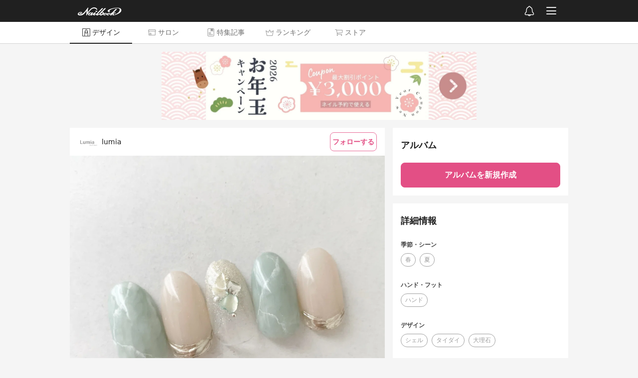

--- FILE ---
content_type: text/html; charset=utf-8
request_url: https://nailbook.jp/design/6202294/
body_size: 5700
content:

<!DOCTYPE html>
<html lang="ja" itemscope itemtype="http://schema.org/WebPage">
    <head>
        <!-- Google Tag Manager -->
        <script>(function(w,d,s,l,i){w[l]=w[l]||[];w[l].push({'gtm.start':
        new Date().getTime(),event:'gtm.js'});var f=d.getElementsByTagName(s)[0],
        j=d.createElement(s),dl=l!='dataLayer'?'&l='+l:'';j.async=true;j.src=
        '//www.googletagmanager.com/gtm.js?id='+i+dl;f.parentNode.insertBefore(j,f);
        })(window,document,'script','dataLayer','GTM-WNL96Q');</script>
        <!-- End Google Tag Manager -->

        <title>春/夏/ハンド/シェル/タイダイ - lumiaのネイルデザイン[No.6202294]｜ネイルブック</title>

        <meta charset="UTF-8">
        <meta name="viewport" content="width=device-width,initial-scale=1,minimum-scale=1,maximum-scale=1,user-scalable=0,viewport-fit=cover">
        <meta http-equiv="X-UA-Compatible" content="IE=edge">
        <meta name="copyright" content="SPIKA">

        <meta http-equiv="x-dns-prefetch-control" content="on">
        <link rel="preconnect dns-prefetch" href="//cdn.nailbook.jp">
        <link rel="preconnect dns-prefetch" href="//cnv.nailbook.jp">

        <meta name="description" content="#グリーン#春ネイル#初夏ネイル #シェル#グリーン#グリーンネイル|ネイルデザインを探すならネイル数No.1のネイルブック">

        <meta property="fb:app_id" content="310725538950826">

        <meta property="og:title" content="春/夏/ハンド/シェル/タイダイ - lumiaのネイルデザイン[No.6202294]｜ネイルブック">
        <meta property="og:description" content="#グリーン#春ネイル#初夏ネイル #シェル#グリーン#グリーンネイル|ネイルデザインを探すならネイル数No.1のネイルブック">
        <meta property="og:type" content="article">
        <meta property="og:image" content="https://cnv.nailbook.jp/photo/15871086/1280_lc">

        
            <meta property="og:url" content="https://nailbook.jp/design/6202294/">
        

        
        <meta property="al:android:app_name" content="ネイルブック">
        <meta property="al:android:package" content="jp.nailbook">
        <meta property="al:android:url" content="nailbookapp://design/6202294/">
        

        <meta name="twitter:card" content="summary_large_image">
        <meta name="twitter:site" content="@nailbookjp">

        
        <meta name="apple-itunes-app" content="app-id=432831907">
        
        <link rel="manifest" href="/manifest.json">
        <script>
            window.addEventListener('load', function() {
                if ('serviceWorker' in navigator) {
                    navigator.serviceWorker.register("/serviceWorker.js")
                        .then(function(registration) {
                            console.log("serviceWorker registed.");
                        }).catch(function(error) {
                            console.log(error);
                        });
                }
            });
        </script>

        
        
        

        <script type="application/ld+json">{"@context": "http://schema.org", "@type": "BreadcrumbList", "itemListElement": [{"@type": "ListItem", "position": 1, "name": "\u30cd\u30a4\u30eb\u30d6\u30c3\u30af", "item": "https://nailbook.jp/"}, {"@type": "ListItem", "position": 2, "name": "\u30cd\u30a4\u30eb\u30c7\u30b6\u30a4\u30f3", "item": "https://nailbook.jp/design/"}, {"@type": "ListItem", "position": 3, "name": "\u6625", "item": "https://nailbook.jp/design/tag_87/"}, {"@type": "ListItem", "position": 4, "name": "\u30cd\u30a4\u30eb\u30c7\u30b6\u30a4\u30f3\u8a73\u7d30", "item": "https://nailbook.jp/design/6202294/"}]}</script>

        
<script type="application/ld+json">{"@context": "http://schema.org", "@type": "ImageObject", "author": "lumia", "contentUrl": "https://cnv.nailbook.jp/photo/15871086/1280_lc", "datePublished": "2021-03-25", "description": "#\u30b0\u30ea\u30fc\u30f3#\u6625\u30cd\u30a4\u30eb#\u521d\u590f\u30cd\u30a4\u30eb #\u30b7\u30a7\u30eb#\u30b0\u30ea\u30fc\u30f3#\u30b0\u30ea\u30fc\u30f3\u30cd\u30a4\u30eb|\u30cd\u30a4\u30eb\u30c7\u30b6\u30a4\u30f3\u3092\u63a2\u3059\u306a\u3089\u30cd\u30a4\u30eb\u6570No.1\u306e\u30cd\u30a4\u30eb\u30d6\u30c3\u30af", "name": "\u6625/\u590f/\u30cf\u30f3\u30c9/\u30b7\u30a7\u30eb/\u30bf\u30a4\u30c0\u30a4 - lumia\u306e\u30cd\u30a4\u30eb\u30c7\u30b6\u30a4\u30f3[No.6202294]\uff5c\u30cd\u30a4\u30eb\u30d6\u30c3\u30af"}</script>



        
        <link rel="shortcut icon" href="https://cdn.nailbook.jp/p/favicon.354b621958f3.ico">
        

        
    <script type="text/javascript" src="https://cdn.nailbook.jp/p/wp/vendor.dll.cd9f23196b41.js"></script>
    <script type="text/javascript" src="https://cdn.nailbook.jp/p/wp/shared.e7c9228ae0a1.js"></script>
    <script type="text/javascript" src="https://cdn.nailbook.jp/p/wp/web/index.891a6ec9f379.js"></script>
    
        <script>
        (function(w) {
            var sdt = '2026-01-18T00:57:01.268092';
            wp.entry.setup(false, sdt, 0.0, false, true, null);

            wp.entry.getUserInfo(function(info) {
                wp.entry.appendDataLayer({
                    'isLoggedIn': info.is_logged_in,
                    'userId': info.user && info.user.id,
                    'mailConfirmFlag': Boolean(info.personal_info && info.personal_info.mail_confirm_flag),
                });
            });

            
        })(window);
        </script>

        

        

        <!--[if lt IE 9]>
        <script src="https://cdn.nailbook.jp/p/alternative/js/common/html5shiv.62ac57218951.js"></script>
        <![endif]-->

        

        <!-- head-bottom -->
    </head>
    <body id="top">
        <!-- Google Tag Manager (noscript) -->
<noscript><iframe src="https://www.googletagmanager.com/ns.html?id=GTM-WNL96Q"
height="0" width="0" style="display:none;visibility:hidden"></iframe></noscript>
<!-- End Google Tag Manager (noscript) -->

        

        <div id="mainbody">
            
<div><script>(function() {var scripts = document.getElementsByTagName('script');var script = scripts[scripts.length - 1];var target = script.parentNode;wp.entry.modules.design_detail().App.renderTo(target, {"photo": {"id": 6202294, "memo": "#\u30b0\u30ea\u30fc\u30f3\n#\u6625\u30cd\u30a4\u30eb\n#\u521d\u590f\u30cd\u30a4\u30eb \n#\u30b7\u30a7\u30eb\n#\u30b0\u30ea\u30fc\u30f3\n#\u30b0\u30ea\u30fc\u30f3\u30cd\u30a4\u30eb", "kawaii_count": 4588, "price": null, "create_datetime": "2021-03-25T19:34:22.538081", "images": [{"width": 1773, "height": 1773, "blurhash": {"hash": "UKO:;F-=.8xvx]ozaeWB_4n%M{e.WBRjozxb", "x": 4, "y": 4}, "base_url": "https://cnv.nailbook.jp/photo/15871086/", "video": null, "video_url": null}], "recipe_ingredients": [], "recipe_instructions": [], "user": {"id": 597467, "display_name": "lumia", "icon": {"width": 683, "height": 305, "blurhash": {"hash": "E4T9L#%M_3%MIU-;~qayRjofj[WB", "x": 6, "y": 2}, "base_url": "https://cnv.nailbook.jp/profile_icon/7990398/"}, "manicurist_flag": true, "preference_tags": []}, "tags": [{"id": 87, "name": "\u6625", "ruby": "\u306f\u308b", "visibility": "all", "category_id": 5, "pickup_flag": false, "category": {"id": 5, "tag_category": "event", "name": "\u5b63\u7bc0\u30fb\u30b7\u30fc\u30f3", "tagging_limit": 4, "and_search_enabled": true}}, {"id": 88, "name": "\u590f", "ruby": "\u306a\u3064", "visibility": "all", "category_id": 5, "pickup_flag": false, "category": {"id": 5, "tag_category": "event", "name": "\u5b63\u7bc0\u30fb\u30b7\u30fc\u30f3", "tagging_limit": 4, "and_search_enabled": true}}, {"id": 111, "name": "\u30cf\u30f3\u30c9", "ruby": "\u306f\u3093\u3069", "visibility": "all", "category_id": 4, "pickup_flag": false, "category": {"id": 4, "tag_category": "part", "name": "\u30cf\u30f3\u30c9\u30fb\u30d5\u30c3\u30c8", "tagging_limit": 1, "and_search_enabled": false}}, {"id": 36, "name": "\u30b7\u30a7\u30eb", "ruby": "\u3057\u3047\u308b", "visibility": "all", "category_id": 3, "pickup_flag": false, "category": {"id": 3, "tag_category": "design", "name": "\u30c7\u30b6\u30a4\u30f3", "tagging_limit": 5, "and_search_enabled": true}}, {"id": 45, "name": "\u30bf\u30a4\u30c0\u30a4", "ruby": "\u305f\u3044\u3060\u3044", "visibility": "all", "category_id": 3, "pickup_flag": false, "category": {"id": 3, "tag_category": "design", "name": "\u30c7\u30b6\u30a4\u30f3", "tagging_limit": 5, "and_search_enabled": true}}, {"id": 156, "name": "\u5927\u7406\u77f3", "ruby": "\u3060\u3044\u308a\u305b\u304d", "visibility": "all", "category_id": 3, "pickup_flag": false, "category": {"id": 3, "tag_category": "design", "name": "\u30c7\u30b6\u30a4\u30f3", "tagging_limit": 5, "and_search_enabled": true}}, {"id": 19, "name": "\u30db\u30ef\u30a4\u30c8", "ruby": "\u307b\u308f\u3044\u3068", "visibility": "all", "category_id": 2, "pickup_flag": false, "category": {"id": 2, "tag_category": "color", "name": "\u30ab\u30e9\u30fc", "tagging_limit": 3, "and_search_enabled": true}}, {"id": 18, "name": "\u30d9\u30fc\u30b8\u30e5", "ruby": "\u3079\u30fc\u3058\u3085", "visibility": "all", "category_id": 2, "pickup_flag": false, "category": {"id": 2, "tag_category": "color", "name": "\u30ab\u30e9\u30fc", "tagging_limit": 3, "and_search_enabled": true}}, {"id": 5, "name": "\u30b0\u30ea\u30fc\u30f3", "ruby": "\u3050\u308a\u30fc\u3093", "visibility": "all", "category_id": 2, "pickup_flag": false, "category": {"id": 2, "tag_category": "color", "name": "\u30ab\u30e9\u30fc", "tagging_limit": 3, "and_search_enabled": true}}], "menus": [], "salons": [{"id": 25038, "name": "Lumia\u3010\u30eb\u30df\u30a2\u3011", "image": {"width": 852, "height": 640, "blurhash": {"hash": "MVNTK_xu${M_R*_NV[M{oIozIAofbIWYof", "x": 5, "y": 3}, "base_url": "https://cnv.nailbook.jp/salonimage/7916776/", "video": null, "video_url": null}, "booking": {"available": false, "instant": false, "online_payment_acceptance": "unacceptable", "online_payment_card_brands": [], "acceptable_customers": "all", "cancel_policy": "nothing", "cancel_policy_rules": [], "cancelation_period": 43200, "prep_duration": 0, "naming_required": false}, "address": "\u6771\u4eac\u90fd\u4e16\u7530\u8c37\u533a\u5965\u6ca25-20-15 \u30f4\u30a3\u30e9\u81ea\u7531\u304c\u4e18101", "city": {"id": "13112", "major_city_id": null, "prefecture_id": 13, "name": "\u4e16\u7530\u8c37\u533a", "name_kana": "\u305b\u305f\u304c\u3084\u304f", "reorganized_city_id": null, "major_city": null, "prefecture": {"id": 13, "region_id": 3, "region": {"id": 3, "name": "\u95a2\u6771"}, "name": "\u6771\u4eac\u90fd", "short_name": "\u6771\u4eac", "name_kana": "\u3068\u3046\u304d\u3087\u3046\u3068"}}, "nearest_station_id": 5055, "stations": [{"id": 5055, "train_line_ids": ["26001", "26004"], "city_id": "13110", "name": "\u81ea\u7531\u304c\u4e18", "formatted_name": "\u81ea\u7531\u304c\u4e18\u99c5", "name_kana": "\u3058\u3086\u3046\u304c\u304a\u304b", "location": {"lat": 35.607224, "lon": 139.668664}, "train_lines": [{"id": "26001", "company_id": 16, "name": "\u6771\u6025\u6771\u6a2a\u7dda", "name_kana": "\u30c8\u30a6\u30ad\u30e5\u30a6\u30c8\u30a6\u30e8\u30b3\u30bb\u30f3", "station_ids": [1283, 5050, 5051, 5052, 5053, 5054, 5055, 5056, 5057, 5058, 1310, 5059, 5060, 5061, 5062, 1372, 5063, 5064, 5065, 5066, 1262], "company": {"id": 16, "name": "\u6771\u6025\u96fb\u9244", "name_kana": "\u30c8\u30a6\u30ad\u30e7\u30a6\u30c7\u30f3\u30c6\u30c4"}}, {"id": "26004", "company_id": 16, "name": "\u6771\u6025\u5927\u4e95\u753a\u7dda", "name_kana": "\u30c8\u30a6\u30ad\u30e5\u30a6\u30aa\u30aa\u30a4\u30de\u30c1\u30bb\u30f3", "station_ids": [1792, 5097, 5098, 5099, 5100, 5101, 5102, 5071, 5103, 5055, 5104, 5105, 5106, 5107, 5078], "company": {"id": 16, "name": "\u6771\u6025\u96fb\u9244", "name_kana": "\u30c8\u30a6\u30ad\u30e7\u30a6\u30c7\u30f3\u30c6\u30c4"}}], "city": {"id": "13110", "major_city_id": null, "prefecture_id": 13, "name": "\u76ee\u9ed2\u533a", "name_kana": "\u3081\u3050\u308d\u304f", "reorganized_city_id": null, "major_city": null, "prefecture": {"id": 13, "region_id": 3, "region": {"id": 3, "name": "\u95a2\u6771"}, "name": "\u6771\u4eac\u90fd", "short_name": "\u6771\u4eac", "name_kana": "\u3068\u3046\u304d\u3087\u3046\u3068"}}, "distance": 0.13861299785850711, "transit_time": 2}, {"id": 5072, "train_line_ids": ["26002"], "city_id": "13112", "name": "\u5965\u6ca2", "formatted_name": "\u5965\u6ca2\u99c5", "name_kana": "\u304a\u304f\u3055\u308f", "location": {"lat": 35.603947, "lon": 139.672355}, "train_lines": [{"id": "26002", "company_id": 16, "name": "\u6771\u6025\u76ee\u9ed2\u7dda", "name_kana": "\u30c8\u30a6\u30ad\u30e5\u30a6\u30e1\u30b0\u30ed\u30bb\u30f3", "station_ids": [1281, 5067, 5068, 5069, 5070, 5071, 5072, 5056, 5057, 5058, 1310, 5059, 5060], "company": {"id": 16, "name": "\u6771\u6025\u96fb\u9244", "name_kana": "\u30c8\u30a6\u30ad\u30e7\u30a6\u30c7\u30f3\u30c6\u30c4"}}], "city": {"id": "13112", "major_city_id": null, "prefecture_id": 13, "name": "\u4e16\u7530\u8c37\u533a", "name_kana": "\u305b\u305f\u304c\u3084\u304f", "reorganized_city_id": null, "major_city": null, "prefecture": {"id": 13, "region_id": 3, "region": {"id": 3, "name": "\u95a2\u6771"}, "name": "\u6771\u4eac\u90fd", "short_name": "\u6771\u4eac", "name_kana": "\u3068\u3046\u304d\u3087\u3046\u3068"}}, "distance": 0.36940688009497014, "transit_time": 5}, {"id": 5104, "train_line_ids": ["26004"], "city_id": "13112", "name": "\u4e5d\u54c1\u4ecf", "formatted_name": "\u4e5d\u54c1\u4ecf\u99c5", "name_kana": "\u304f\u307b\u3093\u3076\u3064", "location": {"lat": 35.60538, "lon": 139.660992}, "train_lines": [{"id": "26004", "company_id": 16, "name": "\u6771\u6025\u5927\u4e95\u753a\u7dda", "name_kana": "\u30c8\u30a6\u30ad\u30e5\u30a6\u30aa\u30aa\u30a4\u30de\u30c1\u30bb\u30f3", "station_ids": [1792, 5097, 5098, 5099, 5100, 5101, 5102, 5071, 5103, 5055, 5104, 5105, 5106, 5107, 5078], "company": {"id": 16, "name": "\u6771\u6025\u96fb\u9244", "name_kana": "\u30c8\u30a6\u30ad\u30e7\u30a6\u30c7\u30f3\u30c6\u30c4"}}], "city": {"id": "13112", "major_city_id": null, "prefecture_id": 13, "name": "\u4e16\u7530\u8c37\u533a", "name_kana": "\u305b\u305f\u304c\u3084\u304f", "reorganized_city_id": null, "major_city": null, "prefecture": {"id": 13, "region_id": 3, "region": {"id": 3, "name": "\u95a2\u6771"}, "name": "\u6771\u4eac\u90fd", "short_name": "\u6771\u4eac", "name_kana": "\u3068\u3046\u304d\u3087\u3046\u3068"}}, "distance": 0.7455818582674303, "transit_time": 10}, {"id": 5103, "train_line_ids": ["26004"], "city_id": "13110", "name": "\u7dd1\u304c\u4e18", "formatted_name": "\u7dd1\u304c\u4e18\u99c5", "name_kana": "\u307f\u3069\u308a\u304c\u304a\u304b", "location": {"lat": 35.60638, "lon": 139.679482}, "train_lines": [{"id": "26004", "company_id": 16, "name": "\u6771\u6025\u5927\u4e95\u753a\u7dda", "name_kana": "\u30c8\u30a6\u30ad\u30e5\u30a6\u30aa\u30aa\u30a4\u30de\u30c1\u30bb\u30f3", "station_ids": [1792, 5097, 5098, 5099, 5100, 5101, 5102, 5071, 5103, 5055, 5104, 5105, 5106, 5107, 5078], "company": {"id": 16, "name": "\u6771\u6025\u96fb\u9244", "name_kana": "\u30c8\u30a6\u30ad\u30e7\u30a6\u30c7\u30f3\u30c6\u30c4"}}], "city": {"id": "13110", "major_city_id": null, "prefecture_id": 13, "name": "\u76ee\u9ed2\u533a", "name_kana": "\u3081\u3050\u308d\u304f", "reorganized_city_id": null, "major_city": null, "prefecture": {"id": 13, "region_id": 3, "region": {"id": 3, "name": "\u95a2\u6771"}, "name": "\u6771\u4eac\u90fd", "short_name": "\u6771\u4eac", "name_kana": "\u3068\u3046\u304d\u3087\u3046\u3068"}}, "distance": 0.930514270277605, "transit_time": 12}, {"id": 5056, "train_line_ids": ["26001", "26002"], "city_id": "13111", "name": "\u7530\u5712\u8abf\u5e03", "formatted_name": "\u7530\u5712\u8abf\u5e03\u99c5", "name_kana": "\u3067\u3093\u3048\u3093\u3061\u3087\u3046\u3075", "location": {"lat": 35.596815, "lon": 139.667356}, "train_lines": [{"id": "26001", "company_id": 16, "name": "\u6771\u6025\u6771\u6a2a\u7dda", "name_kana": "\u30c8\u30a6\u30ad\u30e5\u30a6\u30c8\u30a6\u30e8\u30b3\u30bb\u30f3", "station_ids": [1283, 5050, 5051, 5052, 5053, 5054, 5055, 5056, 5057, 5058, 1310, 5059, 5060, 5061, 5062, 1372, 5063, 5064, 5065, 5066, 1262], "company": {"id": 16, "name": "\u6771\u6025\u96fb\u9244", "name_kana": "\u30c8\u30a6\u30ad\u30e7\u30a6\u30c7\u30f3\u30c6\u30c4"}}, {"id": "26002", "company_id": 16, "name": "\u6771\u6025\u76ee\u9ed2\u7dda", "name_kana": "\u30c8\u30a6\u30ad\u30e5\u30a6\u30e1\u30b0\u30ed\u30bb\u30f3", "station_ids": [1281, 5067, 5068, 5069, 5070, 5071, 5072, 5056, 5057, 5058, 1310, 5059, 5060], "company": {"id": 16, "name": "\u6771\u6025\u96fb\u9244", "name_kana": "\u30c8\u30a6\u30ad\u30e7\u30a6\u30c7\u30f3\u30c6\u30c4"}}], "city": {"id": "13111", "major_city_id": null, "prefecture_id": 13, "name": "\u5927\u7530\u533a", "name_kana": "\u304a\u304a\u305f\u304f", "reorganized_city_id": null, "major_city": null, "prefecture": {"id": 13, "region_id": 3, "region": {"id": 3, "name": "\u95a2\u6771"}, "name": "\u6771\u4eac\u90fd", "short_name": "\u6771\u4eac", "name_kana": "\u3068\u3046\u304d\u3087\u3046\u3068"}}, "distance": 1.0408594965216162, "transit_time": 14}], "headline": "\u3054\u65b0\u898f\u69d8\u4ed8\u3051\u66ff\u3048\u30aa\u30d5\u7121\u6599\u2669\u8c4a\u5bcc\u306a\u5b9a\u984d\u30b5\u30f3\u30d7\u30eb\u3092\u3054\u7528\u610f\u3057\u3066\u304a\u5f85\u3061\u3057\u3066\u304a\u308a\u307e\u3059\u25ce", "budget": {"id": 7, "name": "9,000\u5186", "range_text": "8,000\u5186\u301c8,999\u5186"}, "tax_indication": "including", "last_reservation_timestamp": "2019-03-29T21:48:13.670522"}], "practitioners": [], "comments": [], "ad_info": null}, "user": {"id": 597467, "display_name": "lumia", "icon": {"width": 683, "height": 305, "blurhash": {"hash": "E4T9L#%M_3%MIU-;~qayRjofj[WB", "x": 6, "y": 2}, "base_url": "https://cnv.nailbook.jp/profile_icon/7990398/"}, "manicurist_flag": true, "self_manicurist_flag": false, "self_introduction_text": "\u81ea\u7531\u304c\u4e18\u99c5\u5f92\u6b692\u5206\u306e\u30d7\u30e9\u30a4\u30d9\u30fc\u30c8\u30cd\u30a4\u30eb\u30b5\u30ed\u30f3\n\u5b63\u7bc0\u3084\u30c8\u30ec\u30f3\u30c9\u306b\u5408\u308f\u305b\u305f\u30b5\u30f3\u30d7\u30eb\u3092\u8c4a\u5bcc\u306b\u53d6\u308a\u63c3\u3048\u3066\u304a\u308a\u307e\u3059\u266a", "update_datetime": "2025-07-10T22:46:28.174401", "preference_tags": [], "salons": [{"id": 25038, "name": "Lumia\u3010\u30eb\u30df\u30a2\u3011", "image": {"width": 852, "height": 640, "blurhash": {"hash": "MVNTK_xu${M_R*_NV[M{oIozIAofbIWYof", "x": 5, "y": 3}, "base_url": "https://cnv.nailbook.jp/salonimage/7916776/", "video": null, "video_url": null}, "booking": {"available": false, "instant": false, "online_payment_acceptance": "unacceptable", "online_payment_card_brands": [], "acceptable_customers": "all", "cancel_policy": "nothing", "cancel_policy_rules": [], "cancelation_period": 43200, "prep_duration": 0, "naming_required": false}, "address": "\u6771\u4eac\u90fd\u4e16\u7530\u8c37\u533a\u5965\u6ca25-20-15 \u30f4\u30a3\u30e9\u81ea\u7531\u304c\u4e18101", "city": {"id": "13112", "major_city_id": null, "prefecture_id": 13, "name": "\u4e16\u7530\u8c37\u533a", "name_kana": "\u305b\u305f\u304c\u3084\u304f", "reorganized_city_id": null, "major_city": null, "prefecture": {"id": 13, "region_id": 3, "region": {"id": 3, "name": "\u95a2\u6771"}, "name": "\u6771\u4eac\u90fd", "short_name": "\u6771\u4eac", "name_kana": "\u3068\u3046\u304d\u3087\u3046\u3068"}}, "nearest_station_id": 5055, "stations": [{"id": 5055, "train_line_ids": ["26001", "26004"], "city_id": "13110", "name": "\u81ea\u7531\u304c\u4e18", "formatted_name": "\u81ea\u7531\u304c\u4e18\u99c5", "name_kana": "\u3058\u3086\u3046\u304c\u304a\u304b", "location": {"lat": 35.607224, "lon": 139.668664}, "train_lines": [{"id": "26001", "company_id": 16, "name": "\u6771\u6025\u6771\u6a2a\u7dda", "name_kana": "\u30c8\u30a6\u30ad\u30e5\u30a6\u30c8\u30a6\u30e8\u30b3\u30bb\u30f3", "station_ids": [1283, 5050, 5051, 5052, 5053, 5054, 5055, 5056, 5057, 5058, 1310, 5059, 5060, 5061, 5062, 1372, 5063, 5064, 5065, 5066, 1262], "company": {"id": 16, "name": "\u6771\u6025\u96fb\u9244", "name_kana": "\u30c8\u30a6\u30ad\u30e7\u30a6\u30c7\u30f3\u30c6\u30c4"}}, {"id": "26004", "company_id": 16, "name": "\u6771\u6025\u5927\u4e95\u753a\u7dda", "name_kana": "\u30c8\u30a6\u30ad\u30e5\u30a6\u30aa\u30aa\u30a4\u30de\u30c1\u30bb\u30f3", "station_ids": [1792, 5097, 5098, 5099, 5100, 5101, 5102, 5071, 5103, 5055, 5104, 5105, 5106, 5107, 5078], "company": {"id": 16, "name": "\u6771\u6025\u96fb\u9244", "name_kana": "\u30c8\u30a6\u30ad\u30e7\u30a6\u30c7\u30f3\u30c6\u30c4"}}], "city": {"id": "13110", "major_city_id": null, "prefecture_id": 13, "name": "\u76ee\u9ed2\u533a", "name_kana": "\u3081\u3050\u308d\u304f", "reorganized_city_id": null, "major_city": null, "prefecture": {"id": 13, "region_id": 3, "region": {"id": 3, "name": "\u95a2\u6771"}, "name": "\u6771\u4eac\u90fd", "short_name": "\u6771\u4eac", "name_kana": "\u3068\u3046\u304d\u3087\u3046\u3068"}}, "distance": 0.13861299785850711, "transit_time": 2}, {"id": 5072, "train_line_ids": ["26002"], "city_id": "13112", "name": "\u5965\u6ca2", "formatted_name": "\u5965\u6ca2\u99c5", "name_kana": "\u304a\u304f\u3055\u308f", "location": {"lat": 35.603947, "lon": 139.672355}, "train_lines": [{"id": "26002", "company_id": 16, "name": "\u6771\u6025\u76ee\u9ed2\u7dda", "name_kana": "\u30c8\u30a6\u30ad\u30e5\u30a6\u30e1\u30b0\u30ed\u30bb\u30f3", "station_ids": [1281, 5067, 5068, 5069, 5070, 5071, 5072, 5056, 5057, 5058, 1310, 5059, 5060], "company": {"id": 16, "name": "\u6771\u6025\u96fb\u9244", "name_kana": "\u30c8\u30a6\u30ad\u30e7\u30a6\u30c7\u30f3\u30c6\u30c4"}}], "city": {"id": "13112", "major_city_id": null, "prefecture_id": 13, "name": "\u4e16\u7530\u8c37\u533a", "name_kana": "\u305b\u305f\u304c\u3084\u304f", "reorganized_city_id": null, "major_city": null, "prefecture": {"id": 13, "region_id": 3, "region": {"id": 3, "name": "\u95a2\u6771"}, "name": "\u6771\u4eac\u90fd", "short_name": "\u6771\u4eac", "name_kana": "\u3068\u3046\u304d\u3087\u3046\u3068"}}, "distance": 0.36940688009497014, "transit_time": 5}, {"id": 5104, "train_line_ids": ["26004"], "city_id": "13112", "name": "\u4e5d\u54c1\u4ecf", "formatted_name": "\u4e5d\u54c1\u4ecf\u99c5", "name_kana": "\u304f\u307b\u3093\u3076\u3064", "location": {"lat": 35.60538, "lon": 139.660992}, "train_lines": [{"id": "26004", "company_id": 16, "name": "\u6771\u6025\u5927\u4e95\u753a\u7dda", "name_kana": "\u30c8\u30a6\u30ad\u30e5\u30a6\u30aa\u30aa\u30a4\u30de\u30c1\u30bb\u30f3", "station_ids": [1792, 5097, 5098, 5099, 5100, 5101, 5102, 5071, 5103, 5055, 5104, 5105, 5106, 5107, 5078], "company": {"id": 16, "name": "\u6771\u6025\u96fb\u9244", "name_kana": "\u30c8\u30a6\u30ad\u30e7\u30a6\u30c7\u30f3\u30c6\u30c4"}}], "city": {"id": "13112", "major_city_id": null, "prefecture_id": 13, "name": "\u4e16\u7530\u8c37\u533a", "name_kana": "\u305b\u305f\u304c\u3084\u304f", "reorganized_city_id": null, "major_city": null, "prefecture": {"id": 13, "region_id": 3, "region": {"id": 3, "name": "\u95a2\u6771"}, "name": "\u6771\u4eac\u90fd", "short_name": "\u6771\u4eac", "name_kana": "\u3068\u3046\u304d\u3087\u3046\u3068"}}, "distance": 0.7455818582674303, "transit_time": 10}, {"id": 5103, "train_line_ids": ["26004"], "city_id": "13110", "name": "\u7dd1\u304c\u4e18", "formatted_name": "\u7dd1\u304c\u4e18\u99c5", "name_kana": "\u307f\u3069\u308a\u304c\u304a\u304b", "location": {"lat": 35.60638, "lon": 139.679482}, "train_lines": [{"id": "26004", "company_id": 16, "name": "\u6771\u6025\u5927\u4e95\u753a\u7dda", "name_kana": "\u30c8\u30a6\u30ad\u30e5\u30a6\u30aa\u30aa\u30a4\u30de\u30c1\u30bb\u30f3", "station_ids": [1792, 5097, 5098, 5099, 5100, 5101, 5102, 5071, 5103, 5055, 5104, 5105, 5106, 5107, 5078], "company": {"id": 16, "name": "\u6771\u6025\u96fb\u9244", "name_kana": "\u30c8\u30a6\u30ad\u30e7\u30a6\u30c7\u30f3\u30c6\u30c4"}}], "city": {"id": "13110", "major_city_id": null, "prefecture_id": 13, "name": "\u76ee\u9ed2\u533a", "name_kana": "\u3081\u3050\u308d\u304f", "reorganized_city_id": null, "major_city": null, "prefecture": {"id": 13, "region_id": 3, "region": {"id": 3, "name": "\u95a2\u6771"}, "name": "\u6771\u4eac\u90fd", "short_name": "\u6771\u4eac", "name_kana": "\u3068\u3046\u304d\u3087\u3046\u3068"}}, "distance": 0.930514270277605, "transit_time": 12}, {"id": 5056, "train_line_ids": ["26001", "26002"], "city_id": "13111", "name": "\u7530\u5712\u8abf\u5e03", "formatted_name": "\u7530\u5712\u8abf\u5e03\u99c5", "name_kana": "\u3067\u3093\u3048\u3093\u3061\u3087\u3046\u3075", "location": {"lat": 35.596815, "lon": 139.667356}, "train_lines": [{"id": "26001", "company_id": 16, "name": "\u6771\u6025\u6771\u6a2a\u7dda", "name_kana": "\u30c8\u30a6\u30ad\u30e5\u30a6\u30c8\u30a6\u30e8\u30b3\u30bb\u30f3", "station_ids": [1283, 5050, 5051, 5052, 5053, 5054, 5055, 5056, 5057, 5058, 1310, 5059, 5060, 5061, 5062, 1372, 5063, 5064, 5065, 5066, 1262], "company": {"id": 16, "name": "\u6771\u6025\u96fb\u9244", "name_kana": "\u30c8\u30a6\u30ad\u30e7\u30a6\u30c7\u30f3\u30c6\u30c4"}}, {"id": "26002", "company_id": 16, "name": "\u6771\u6025\u76ee\u9ed2\u7dda", "name_kana": "\u30c8\u30a6\u30ad\u30e5\u30a6\u30e1\u30b0\u30ed\u30bb\u30f3", "station_ids": [1281, 5067, 5068, 5069, 5070, 5071, 5072, 5056, 5057, 5058, 1310, 5059, 5060], "company": {"id": 16, "name": "\u6771\u6025\u96fb\u9244", "name_kana": "\u30c8\u30a6\u30ad\u30e7\u30a6\u30c7\u30f3\u30c6\u30c4"}}], "city": {"id": "13111", "major_city_id": null, "prefecture_id": 13, "name": "\u5927\u7530\u533a", "name_kana": "\u304a\u304a\u305f\u304f", "reorganized_city_id": null, "major_city": null, "prefecture": {"id": 13, "region_id": 3, "region": {"id": 3, "name": "\u95a2\u6771"}, "name": "\u6771\u4eac\u90fd", "short_name": "\u6771\u4eac", "name_kana": "\u3068\u3046\u304d\u3087\u3046\u3068"}}, "distance": 1.0408594965216162, "transit_time": 14}], "headline": "\u3054\u65b0\u898f\u69d8\u4ed8\u3051\u66ff\u3048\u30aa\u30d5\u7121\u6599\u2669\u8c4a\u5bcc\u306a\u5b9a\u984d\u30b5\u30f3\u30d7\u30eb\u3092\u3054\u7528\u610f\u3057\u3066\u304a\u5f85\u3061\u3057\u3066\u304a\u308a\u307e\u3059\u25ce", "budget": {"id": 7, "name": "9,000\u5186", "range_text": "8,000\u5186\u301c8,999\u5186"}, "tax_indication": "including", "last_reservation_timestamp": "2019-03-29T21:48:13.670522"}], "practitioners": [], "photo_count": 1205, "kawaii_count": 53844, "following_count": 28, "follower_count": 594, "recent_photos": [{"id": 9763500, "memo": "#\u6b63\u6708\n#\u30ea\u30dc\u30f3\n#\u30db\u30ed\u30b0\u30e9\u30e0\n#\u30b7\u30a7\u30eb\n#\u30de\u30b0\u30cd\u30c3\u30c8\n#\u3046\u306d\u3046\u306d", "kawaii_count": 4, "price": null, "create_datetime": "2025-12-25T10:20:51.216403", "images": [{"width": 2447, "height": 2447, "blurhash": {"hash": "UOOp#$j]-;kC?bt6WBa|_Nt6ITj[IUj]t7f6", "x": 4, "y": 4}, "base_url": "https://cnv.nailbook.jp/photo/33181531/", "video": null, "video_url": null}], "recipe_ingredients": [], "recipe_instructions": []}, {"id": 9763498, "memo": "#\u96ea\u306e\u7d50\u6676\n#\u30de\u30b0\u30cd\u30c3\u30c8\n#\u30db\u30ed\u30b0\u30e9\u30e0\n#\u51ac", "kawaii_count": 13, "price": null, "create_datetime": "2025-12-25T10:18:41.209372", "images": [{"width": 2447, "height": 2447, "blurhash": {"hash": "UJOgKGkC%NWC_3ofRjWB~qs:IUt7IToft7t7", "x": 4, "y": 4}, "base_url": "https://cnv.nailbook.jp/photo/33181523/", "video": null, "video_url": null}], "recipe_ingredients": [], "recipe_instructions": []}, {"id": 9763493, "memo": "#\u96ea\u306e\u7d50\u6676\n#\u51ac \n#\u30e9\u30e1\n#\u30d3\u30b8\u30e5\u30fc", "kawaii_count": 15, "price": null, "create_datetime": "2025-12-25T10:17:12.197326", "images": [{"width": 2447, "height": 2447, "blurhash": {"hash": "UKO46jt7%MR*~qofRPj@_3t7M{t7D$kCxuWV", "x": 4, "y": 4}, "base_url": "https://cnv.nailbook.jp/photo/33181517/", "video": null, "video_url": null}], "recipe_ingredients": [], "recipe_instructions": []}, {"id": 9722247, "memo": "#\u30af\u30ea\u30b9\u30de\u30b9\n#\u30c4\u30ea\u30fc\u30cd\u30a4\u30eb \n#\u30ea\u30fc\u30b9 \n#\u51ac", "kawaii_count": 5, "price": null, "create_datetime": "2025-11-27T09:52:21.422333", "images": [{"width": 2448, "height": 2448, "blurhash": {"hash": "UON,;.xu%gt7?bj@V@ay_Nj[IUayM{j[offk", "x": 4, "y": 4}, "base_url": "https://cnv.nailbook.jp/photo/32919863/", "video": null, "video_url": null}], "recipe_ingredients": [], "recipe_instructions": []}, {"id": 9722238, "memo": "#\u30af\u30ea\u30b9\u30de\u30b9\n#\u30de\u30b0\u30cd\u30c3\u30c8#\u30ad\u30e9\u30ad\u30e9\n#\u30aa\u30fc\u30ca\u30e1\u30f3\u30c8", "kawaii_count": 8, "price": null, "create_datetime": "2025-11-27T09:50:09.577332", "images": [{"width": 2447, "height": 2447, "blurhash": {"hash": "USNmyWxu%gog-=ayWAaz_NjuMxoeM{j[ogj[", "x": 4, "y": 4}, "base_url": "https://cnv.nailbook.jp/photo/32919759/", "video": null, "video_url": null}], "recipe_ingredients": [], "recipe_instructions": []}, {"id": 9722233, "memo": "#\u30af\u30ea\u30b9\u30de\u30b9\n#\u30aa\u30fc\u30ca\u30e1\u30f3\u30c8\n#\u96ea\u306e\u7d50\u6676", "kawaii_count": 14, "price": null, "create_datetime": "2025-11-27T09:48:26.044703", "images": [{"width": 2448, "height": 2448, "blurhash": {"hash": "UFN,*q-;%Ns;?vofWBWV.TWBMxofRjj[s:fQ", "x": 4, "y": 4}, "base_url": "https://cnv.nailbook.jp/photo/32919638/", "video": null, "video_url": null}], "recipe_ingredients": [], "recipe_instructions": []}, {"id": 9722229, "memo": "#\u30af\u30ea\u30b9\u30de\u30b9\n#\u30b0\u30ec\u30fc#\u96ea\n#\u30de\u30b0\u30cd\u30c3\u30c8\n#\u96ea\u306e\u7d50\u6676", "kawaii_count": 12, "price": null, "create_datetime": "2025-11-27T09:46:48.651196", "images": [{"width": 2448, "height": 2448, "blurhash": {"hash": "UDNTwI%Mx]x[~qt7Rjay?wayRiRjD$kCtRj[", "x": 4, "y": 4}, "base_url": "https://cnv.nailbook.jp/photo/32919589/", "video": null, "video_url": null}], "recipe_ingredients": [], "recipe_instructions": []}, {"id": 9722224, "memo": "#\u30ea\u30dc\u30f3\n#\u30cf\u30fc\u30c8\n#\u30db\u30ed\u30b0\u30e9\u30e0 \n#\u30de\u30b0\u30cd\u30c3\u30c8", "kawaii_count": 2, "price": null, "create_datetime": "2025-11-27T09:44:37.609232", "images": [{"width": 2447, "height": 2447, "blurhash": {"hash": "UKMtU1of%gof?bt7WBay?^fkMxa{M{ayofj[", "x": 4, "y": 4}, "base_url": "https://cnv.nailbook.jp/photo/32919568/", "video": null, "video_url": null}], "recipe_ingredients": [], "recipe_instructions": []}, {"id": 9722221, "memo": "#\u30de\u30b0\u30cd\u30c3\u30c8\n#\u30ec\u30aa\u30d1\u30fc\u30c9\n#\u30d5\u30ec\u30f3\u30c1", "kawaii_count": 4, "price": null, "create_datetime": "2025-11-27T09:43:08.483676", "images": [{"width": 2447, "height": 2447, "blurhash": {"hash": "UBN,;:o$-=t8_Nt7oJbG_NayIUae%MfQRka#", "x": 4, "y": 4}, "base_url": "https://cnv.nailbook.jp/photo/32919557/", "video": null, "video_url": null}], "recipe_ingredients": [], "recipe_instructions": []}, {"id": 9722217, "memo": "#\u3079\u3063\u3053\u3046 \n#\u79cb", "kawaii_count": 3, "price": null, "create_datetime": "2025-11-27T09:41:43.680191", "images": [{"width": 2447, "height": 2447, "blurhash": {"hash": "URLN*.j[-;jb?bofV[fR~qj[IUfkIUj[t7f6", "x": 4, "y": 4}, "base_url": "https://cnv.nailbook.jp/photo/32919546/", "video": null, "video_url": null}], "recipe_ingredients": [], "recipe_instructions": []}], "popular_photos": [{"id": 4568710, "memo": "#\u30bf\u30a4\u30c0\u30a4\n#\u30e9\u30e1\n#\u30b7\u30a7\u30eb\n#\u79cb\u30cd\u30a4\u30eb", "kawaii_count": 7049, "price": null, "create_datetime": "2019-08-23T10:00:46.735179", "images": [{"width": 1124, "height": 1124, "blurhash": {"hash": "UbQ0Baog%gs:x]tRWBRj_NaeM_ofRPMxoftR", "x": 4, "y": 4}, "base_url": "https://cnv.nailbook.jp/photo/10768018/", "video": null, "video_url": null}], "recipe_ingredients": [], "recipe_instructions": []}, {"id": 6202294, "memo": "#\u30b0\u30ea\u30fc\u30f3\n#\u6625\u30cd\u30a4\u30eb\n#\u521d\u590f\u30cd\u30a4\u30eb \n#\u30b7\u30a7\u30eb\n#\u30b0\u30ea\u30fc\u30f3\n#\u30b0\u30ea\u30fc\u30f3\u30cd\u30a4\u30eb", "kawaii_count": 4588, "price": null, "create_datetime": "2021-03-25T19:34:22.538081", "images": [{"width": 1773, "height": 1773, "blurhash": {"hash": "UKO:;F-=.8xvx]ozaeWB_4n%M{e.WBRjozxb", "x": 4, "y": 4}, "base_url": "https://cnv.nailbook.jp/photo/15871086/", "video": null, "video_url": null}], "recipe_ingredients": [], "recipe_instructions": []}, {"id": 5262271, "memo": "#\u6625\u30cd\u30a4\u30eb\n#\u590f\u30cd\u30a4\u30eb\n#\u30d3\u30b8\u30e5\u30fc\n#\u30a4\u30a8\u30ed\u30fc\n#\u30a4\u30a8\u30ed\u30fc\u30cd\u30a4\u30eb\n#\u30d0\u30a4\u30ab\u30e9\u30fc", "kawaii_count": 3305, "price": null, "create_datetime": "2020-04-22T10:56:28.605805", "images": [{"width": 2448, "height": 2448, "blurhash": {"hash": "UVO|IN%M%Nt7%gkDWBae%jWBRjjsRPjXofkD", "x": 4, "y": 4}, "base_url": "https://cnv.nailbook.jp/photo/12835114/", "video": null, "video_url": null}], "recipe_ingredients": [], "recipe_instructions": []}, {"id": 6074170, "memo": "#\u685c\u30cd\u30a4\u30eb \n#\u6625\u30cd\u30a4\u30eb\n#\u30b0\u30e9\u30c7\u30fc\u30b7\u30e7\u30f3\n#\u30de\u30b0\u30cd\u30c3\u30c8\n#\u30d5\u30e9\u30ef\u30fc", "kawaii_count": 1724, "price": null, "create_datetime": "2021-02-07T15:16:14.448247", "images": [{"width": 2448, "height": 2448, "blurhash": {"hash": "UHPshc%N?vt8-pkCWVae?^W;Mxayx]V[aLoz", "x": 4, "y": 4}, "base_url": "https://cnv.nailbook.jp/photo/15407688/", "video": null, "video_url": null}], "recipe_ingredients": [], "recipe_instructions": []}, {"id": 3655702, "memo": "\u30b9\u30e2\u30fc\u30ad\u30fc\u00d7\u661f\u30cd\u30a4\u30eb\u2b50\ufe0f", "kawaii_count": 1711, "price": null, "create_datetime": "2018-10-26T17:48:57.377197", "images": [{"width": 908, "height": 908, "blurhash": {"hash": "UHQS*ht9o#xu?bbHWAj[_4f*s8WAM_j[kCa}", "x": 4, "y": 4}, "base_url": "https://cnv.nailbook.jp/photo/7984249/", "video": null, "video_url": null}], "recipe_ingredients": [], "recipe_instructions": []}, {"id": 6809981, "memo": "#\u30af\u30ea\u30b9\u30de\u30b9\u30cd\u30a4\u30eb\n#\u30c4\u30ea\u30fc\u30cd\u30a4\u30eb\n#\u30ea\u30fc\u30b9\n#\u30de\u30c3\u30c8\n#\u30df\u30e9\u30fc\u30cd\u30a4\u30eb\n#\u30af\u30ea\u30b9\u30de\u30b9\u30cd\u30a4\u30eb2021", "kawaii_count": 1629, "price": null, "create_datetime": "2021-11-04T17:52:38.716566", "images": [{"width": 2364, "height": 2364, "blurhash": {"hash": "UNOz9|%M.8of%Mozayay?wa|M_ofRiaykCkC", "x": 4, "y": 4}, "base_url": "https://cnv.nailbook.jp/photo/18194942/", "video": null, "video_url": null}], "recipe_ingredients": [], "recipe_instructions": []}, {"id": 3679743, "memo": "\n\n#\u96ea\u306e\u7d50\u6676\n#\u51ac\u30cd\u30a4\u30eb\n#\u30cb\u30c3\u30c8\u30cd\u30a4\u30eb", "kawaii_count": 1455, "price": null, "create_datetime": "2018-11-03T14:50:18.801731", "images": [{"width": 960, "height": 960, "blurhash": {"hash": "UMQcVQtR%g%L%MtRRjRi_NsmM_M|W;Mxt7x]", "x": 4, "y": 4}, "base_url": "https://cnv.nailbook.jp/photo/8051794/", "video": null, "video_url": null}], "recipe_ingredients": [], "recipe_instructions": []}, {"id": 4760627, "memo": "#\u30cf\u30fc\u30c8\n#\u30cf\u30fc\u30c8\u30cd\u30a4\u30eb\n#\u30de\u30fc\u30d6\u30eb\n#\u30bf\u30a4\u30c0\u30a4\n#\u79cb\u30cd\u30a4\u30eb\n#\u51ac\u30cd\u30a4\u30eb", "kawaii_count": 1185, "price": null, "create_datetime": "2019-10-27T09:16:45.241270", "images": [{"width": 1124, "height": 1124, "blurhash": {"hash": "UiOyL#nM?^adt7WARjWWt+kBWBR*RPR*aKay", "x": 4, "y": 4}, "base_url": "https://cnv.nailbook.jp/photo/11344172/", "video": null, "video_url": null}], "recipe_ingredients": [], "recipe_instructions": []}, {"id": 6645112, "memo": "#\u30df\u30e9\u30fc\u30cd\u30a4\u30eb\n#\u30d5\u30ec\u30f3\u30c1\n#\u30ea\u30dc\u30f3\n#\u30d1\u30fc\u30eb\n#\u30d3\u30b8\u30e5\u30fc", "kawaii_count": 1005, "price": null, "create_datetime": "2021-09-03T21:19:56.010533", "images": [{"width": 2448, "height": 2448, "blurhash": {"hash": "UJN^C.-=-;xu%MozWBay?^jZRPWBWXjZofof", "x": 4, "y": 4}, "base_url": "https://cnv.nailbook.jp/photo/17560224/", "video": null, "video_url": null}], "recipe_ingredients": [], "recipe_instructions": []}, {"id": 4165435, "memo": "#\u30b7\u30a7\u30eb\n#\u30db\u30ed\u30b0\u30e9\u30e0\n#\u30b0\u30e9\u30c7\u30fc\u30b7\u30e7\u30f3\n#\u30d3\u30b8\u30e5\u30fc", "kawaii_count": 914, "price": null, "create_datetime": "2019-04-12T00:24:20.564602", "images": [{"width": 738, "height": 738, "blurhash": {"hash": "ULP?m*%N.8s:-;bbRiae?^WBMxofR5V@tRoz", "x": 4, "y": 4}, "base_url": "https://cnv.nailbook.jp/photo/9468570/", "video": null, "video_url": null}], "recipe_ingredients": [], "recipe_instructions": []}]}, "h1_text": "", "is_pc": true, "page_url": "https://nailbook.jp/design/6202294/", "breadcrumbs": [{"title": "\u30cd\u30a4\u30eb\u30c7\u30b6\u30a4\u30f3", "path": "/design/", "url": "/design/"}, {"title": "\u6625", "path": "/design/tag_87/", "url": "/design/tag_87/"}, {"title": "\u30cd\u30a4\u30eb\u30c7\u30b6\u30a4\u30f3\u8a73\u7d30", "path": "/design/6202294/", "url": "/design/6202294/"}]});})();</script></div>



        </div>

        <!-- body-bottom -->
    </body>
</html>
